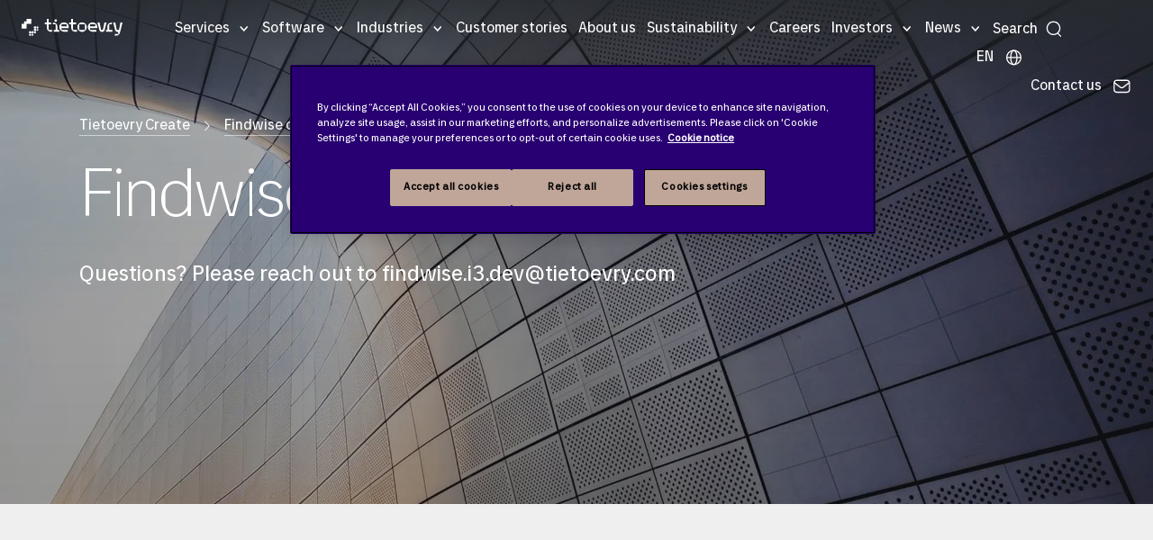

--- FILE ---
content_type: text/html; charset=utf-8
request_url: https://4aed16627a9f40daa2c33d9d2da35a07.svc.dynamics.com/t/c/E21E2WKdZqNlB17yMaW5w7I4eakpChrvKz2THQMrjbc/FNAJJKYXYfTHEhl-Ew__w_2ZChEWAEx1JXFVOXyP/GqeVoNgU?trackwebsitevisited=true&ad=https%3A%2F%2Fwww.tietoevry.com%2Fen%2Fcreate%2Ffindwise-findability-and-cognitive-search%2Fi3-versions%2F&rf=&id=1175445722&formPageIds=ced792af-adc0-ec11-983f-0022489b2ab6,97b8b563-9fb0-ec11-9840-000d3ab71a44
body_size: 4195
content:
<html><head> <script type="text/javascript"> function receiveMessage(event) { if (event.data.msg === "getCid") { handleGetCorrelationIdMessage(event); } if (event.data.msg == "renewCid") { handleRenewCorrelationIdMessage(event); } } function handleGetCorrelationIdMessage(event) { var req = event.data; if (!isAllowedDomain(event.origin)) { event.source.postMessage({ msg: 'noaccess', token: req.token }, event.origin); return; } var correlationId = 'LZ4gmwXB32YJ0qPPhpKx-R_1bjfQ2qm9RoniAsXscMo'; var resp = { msg: 'cid', data: correlationId, token: req.token, captureForms: [], forms: {"ced792af-adc0-ec11-983f-0022489b2ab6":{"Form":{"FormRendering":"\u003cmeta type=\u0022xrm/designer/setting\u0022 name=\u0022layout-editable\u0022 value=\u0022marketing-designer-layout-editable\u0022\u003e\n\u003cmeta type=\u0022xrm/designer/setting\u0022 name=\u0022layout-max-width\u0022 value=\u0022600px\u0022 datatype=\u0022text\u0022 label=\u0022Layout max width\u0022\u003e\u003cform data-container=\u0022true\u0022 style=\u0022null\u0022\u003e\n\u003cstyle\u003e\nform div.lp-form-field {\n          word-wrap: break-word; word-break: break-word;\n}\n\nform div.lp-radioButtonsContainer {\n    width: 50%;\n}\n\nform span.lp-radioButton input {\n    width: 16px;\n    height: auto;\n    margin-right: 8px;\n    border-radius: 50%;\n    float: right;\n}\n\nform div.marketing-field input[type=\u0022checkbox\u0022],\nform div.marketing-subscription-list input {\n    width: 16px;\n    height: auto;\n    margin-right: 8px;\n    vertical-align: bottom;\n}\n\nform span.lp-checkboxListItem,\nform span.lp-radioButton {\n/* This rule is needed to style all radio button fields. For product constraints each option is defined as input and label wrapped into a span*/\n    display: block;\n    margin: 2px;\n}\n\nform *[data-layout=\u0022true\u0022] {\n    margin: 0 auto;\n    max-width: /* @layout-max-width */\n    600px /* @layout-max-width */\n    ;\n}\n\n@media only screen and (max-width: 768px) {\n    .columnContainer {\n        width: 100% !important;\n    }\n}\n\u003c/style\u003e\n\u003cdiv data-layout=\u0022true\u0022 tabindex=\u00220\u0022\u003e\n    \u003cdiv data-section=\u0022true\u0022 style=\u0022padding: 10px;\u0022 class=\u0022emptyContainer\u0022\u003e\n       \u003cdiv style=\u0022\n            display: flex;\n            width: 100%;\n        ;flex-wrap: wrap;\u0022 class=\u0022containerWrapper\u0022\u003e\n                        \u003cdiv style=\u0022clear:both;\u0022\u003e\u003c/div\u003e\n                        \u003cdiv data-container=\u0022true\u0022 class=\u0022columnContainer\u0022 data-container-width=\u0022100\u0022 style=\u0022display: block; min-height: 70px; min-width: 20px; width: calc(100% - 0px); box-sizing: border-box; flex-direction: column; padding: 10px; float: left;  word-wrap: break-word; word-break: break-word; word-wrap: break-word; word-break: break-word;\u0022\u003e\n                        \u003cdiv data-editorblocktype=\u0022Field-text\u0022 hidden=\u0022hidden\u0022 class=\u0022\u0022\u003e\u003cdiv class=\u0022marketing-field\u0022\u003e\n\u003cdiv class=\u0022lp-form-field\u0022 data-required-field=\u0022false\u0022\u003e\u003clabel class=\u0022lp-ellipsis\u0022 for=\u00225c43f921-3197-ed11-aad1-000d3adeaae3\u0022 title=\u0022Write the correct form type in the default value field\u0022\u003eForm Type\u003c/label\u003e\u003cinput class=\u0022lp-form-fieldInput\u0022 id=\u00225c43f921-3197-ed11-aad1-000d3adeaae3\u0022 name=\u00225c43f921-3197-ed11-aad1-000d3adeaae3\u0022 placeholder=\u0022Write the correct form type in the default value field\u0022 style=\u0022width: 100%; box-sizing: border-box;\u0022 title=\u0022Write the correct form type in the default value field\u0022 type=\u0022text\u0022 value=\u0022other_form\u0022\u003e\u003c/div\u003e\n\u003c/div\u003e\n\n\n\n\n\n\u003c/div\u003e\u003cdiv data-editorblocktype=\u0022Field-text\u0022 style=\u0022\u0022 hidden=\u0022hidden\u0022 class=\u0022\u0022\u003e\u003cdiv class=\u0022marketing-field\u0022\u003e\n\u003cdiv class=\u0022lp-form-field\u0022 data-required-field=\u0022false\u0022\u003e\u003clabel class=\u0022lp-ellipsis\u0022 for=\u002219c8aa2d-6779-ee11-8179-000d3ab0b1cd\u0022 title=\u0022[category_topic]\u0022\u003eCategory Topic\u003c/label\u003e\u003cinput class=\u0022lp-form-fieldInput\u0022 id=\u002219c8aa2d-6779-ee11-8179-000d3ab0b1cd\u0022 name=\u002219c8aa2d-6779-ee11-8179-000d3ab0b1cd\u0022 placeholder=\u0022[category_topic]\u0022 style=\u0022width: 100%; box-sizing: border-box;\u0022 title=\u0022[category_topic]\u0022 type=\u0022text\u0022 value=\u0022[category_topic]\u0022\u003e\u003c/div\u003e\n\u003c/div\u003e\n\n\n\n\n\n\u003c/div\u003e\u003cdiv data-editorblocktype=\u0022Field-text\u0022 hidden=\u0022hidden\u0022 class=\u0022\u0022\u003e\u003cdiv class=\u0022marketing-field\u0022\u003e\n\u003cdiv class=\u0022lp-form-field\u0022 data-required-field=\u0022false\u0022\u003e\u003clabel class=\u0022lp-ellipsis\u0022 for=\u0022d90b0d41-3297-ed11-aad1-000d3adeaae3\u0022 title=\u0022[no_utm_source]\u0022\u003eUTM Source\u003c/label\u003e\u003cinput class=\u0022lp-form-fieldInput\u0022 id=\u0022d90b0d41-3297-ed11-aad1-000d3adeaae3\u0022 name=\u0022d90b0d41-3297-ed11-aad1-000d3adeaae3\u0022 placeholder=\u0022[no_utm_source]\u0022 style=\u0022width: 100%; box-sizing: border-box;\u0022 title=\u0022[no_utm_source]\u0022 type=\u0022text\u0022 value=\u0022[no_utm_source]\u0022\u003e\u003c/div\u003e\n\u003c/div\u003e\n\n\n\n\n\n\u003c/div\u003e\u003cdiv data-editorblocktype=\u0022Field-text\u0022 hidden=\u0022hidden\u0022 class=\u0022\u0022\u003e\u003cdiv class=\u0022marketing-field\u0022\u003e\n\u003cdiv class=\u0022lp-form-field\u0022 data-required-field=\u0022false\u0022\u003e\u003clabel class=\u0022lp-ellipsis\u0022 for=\u0022153198a3-3f97-ed11-aad1-000d3adea767\u0022 title=\u0022[no_utm_campaign]\u0022\u003eUTM Campaign\u003c/label\u003e\u003cinput class=\u0022lp-form-fieldInput\u0022 id=\u0022153198a3-3f97-ed11-aad1-000d3adea767\u0022 name=\u0022153198a3-3f97-ed11-aad1-000d3adea767\u0022 placeholder=\u0022[no_utm_campaign]\u0022 style=\u0022width: 100%; box-sizing: border-box;\u0022 title=\u0022[no_utm_campaign]\u0022 type=\u0022text\u0022 value=\u0022[no_utm_campaign]\u0022\u003e\u003c/div\u003e\n\u003c/div\u003e\n\n\n\n\n\n\u003c/div\u003e\u003cdiv data-editorblocktype=\u0022Field-text\u0022 hidden=\u0022hidden\u0022 class=\u0022\u0022\u003e\u003cdiv class=\u0022marketing-field\u0022\u003e\n\u003cdiv class=\u0022lp-form-field\u0022 data-required-field=\u0022false\u0022\u003e\u003clabel class=\u0022lp-ellipsis\u0022 for=\u0022851b04d1-3f97-ed11-aad1-000d3adea767\u0022 title=\u0022[no_utm_medium]\u0022\u003eUTM Medium\u003c/label\u003e\u003cinput class=\u0022lp-form-fieldInput\u0022 id=\u0022851b04d1-3f97-ed11-aad1-000d3adea767\u0022 name=\u0022851b04d1-3f97-ed11-aad1-000d3adea767\u0022 placeholder=\u0022[no_utm_medium]\u0022 style=\u0022width: 100%; box-sizing: border-box;\u0022 title=\u0022[no_utm_medium]\u0022 type=\u0022text\u0022 value=\u0022[no_utm_medium]\u0022\u003e\u003c/div\u003e\n\u003c/div\u003e\n\n\n\n\n\n\u003c/div\u003e\u003cdiv data-editorblocktype=\u0022Field-dropdown\u0022 style=\u0022display: none;\u0022\u003e\u003cdiv class=\u0022marketing-field\u0022\u003e\n\u003cdiv class=\u0022lp-form-field\u0022 data-required-field=\u0022true\u0022\u003e\u003clabel class=\u0022lp-ellipsis\u0022 for=\u0022292c629a-9d9c-ed11-aad1-000d3adea1c8\u0022 title=\u0022\u0022\u003eFeedback/Urgency\u003cspan class=\u0022lp-required\u0022 style=\u0022color: rgb(255, 0, 0);\u0022\u003e*\u003c/span\u003e\u003c/label\u003e\u003cselect aria-required=\u0022true\u0022 class=\u0022lp-form-fieldInput\u0022 id=\u0022292c629a-9d9c-ed11-aad1-000d3adea1c8\u0022 name=\u0022292c629a-9d9c-ed11-aad1-000d3adea1c8\u0022 required=\u0022required\u0022 style=\u0022width: 100%; box-sizing: border-box;\u0022 title=\u0022\u0022\u003e\u003coption value=\u0022\u0022\u003e\u003c/option\u003e\u003coption value=\u0022594230000\u0022\u003eUrgent, by specified deadline\u003c/option\u003e\u003coption value=\u0022594230001\u0022\u003eUrgent, no specific deadline\u003c/option\u003e\u003coption selected=\u0022selected\u0022 value=\u0022594230002\u0022\u003eNormal\u003c/option\u003e\u003coption value=\u0022594230003\u0022\u003eNot time Critical\u003c/option\u003e\u003c/select\u003e\u003c/div\u003e\n\u003c/div\u003e\n\n\n\u003c/div\u003e\u003cdiv data-editorblocktype=\u0022Text\u0022\u003e\u003cp\u003e\u003cspan style=\u0022font-size:14px;\u0022\u003e\u003cspan style=\u0022font-family:Arial,Helvetica,sans-serif;\u0022\u003eYou are welcome to contact us at any time. Please fill in the details in the form, and we will be soon back to you!\u003c/span\u003e\u003c/span\u003e\u003c/p\u003e\n\u003c/div\u003e\u003cdiv data-editorblocktype=\u0022Field-text\u0022\u003e\u003cdiv class=\u0022marketing-field\u0022\u003e\n\u003cdiv class=\u0022lp-form-field\u0022 data-required-field=\u0022true\u0022\u003e\u003cspan style=\u0022font-size:14px;\u0022\u003e\u003cspan style=\u0022font-family:Arial,Helvetica,sans-serif;\u0022\u003e\u003clabel class=\u0022lp-ellipsis\u0022 for=\u00223f746946-34b4-442c-a677-e232cdd2bc40\u0022 title=\u0022\u0022\u003eFirst Name\u003cspan class=\u0022lp-required\u0022 style=\u0022color: rgb(255, 0, 0);\u0022\u003e*\u003c/span\u003e\u003c/label\u003e\u003cinput aria-required=\u0022true\u0022 class=\u0022lp-form-fieldInput\u0022 id=\u00223f746946-34b4-442c-a677-e232cdd2bc40\u0022 name=\u00223f746946-34b4-442c-a677-e232cdd2bc40\u0022 pattern=\u0022.*\\S+.*\u0022 placeholder=\u0022\u0022 required=\u0022required\u0022 style=\u0022width: 100%; box-sizing: border-box;\u0022 title=\u0022\u0022 type=\u0022text\u0022\u003e\u003c/span\u003e\u003c/span\u003e\u003c/div\u003e\n\u003c/div\u003e\n\n\n\u003c/div\u003e\u003cdiv data-editorblocktype=\u0022Field-text\u0022 style=\u0022\u0022\u003e\u003cdiv class=\u0022marketing-field\u0022\u003e\n\u003cdiv class=\u0022lp-form-field\u0022 data-required-field=\u0022true\u0022\u003e\u003cspan style=\u0022font-size:14px;\u0022\u003e\u003cspan style=\u0022font-family:Arial,Helvetica,sans-serif;\u0022\u003e\u003clabel class=\u0022lp-ellipsis\u0022 for=\u0022e1dfc514-f301-4cb2-855a-4c8fa8331207\u0022 title=\u0022\u0022\u003eLast Name\u003cspan class=\u0022lp-required\u0022 style=\u0022color: rgb(255, 0, 0);\u0022\u003e*\u003c/span\u003e\u003c/label\u003e\u003cinput aria-required=\u0022true\u0022 class=\u0022lp-form-fieldInput\u0022 id=\u0022e1dfc514-f301-4cb2-855a-4c8fa8331207\u0022 name=\u0022e1dfc514-f301-4cb2-855a-4c8fa8331207\u0022 pattern=\u0022.*\\S+.*\u0022 placeholder=\u0022\u0022 required=\u0022required\u0022 style=\u0022width: 100%; box-sizing: border-box;\u0022 title=\u0022\u0022 type=\u0022text\u0022\u003e\u003c/span\u003e\u003c/span\u003e\u003c/div\u003e\n\u003c/div\u003e\n\n\n\n\n\n\u003c/div\u003e\u003cdiv data-editorblocktype=\u0022Field-email\u0022\u003e\u003cdiv class=\u0022marketing-field\u0022\u003e\n\u003cdiv class=\u0022lp-form-field\u0022 data-required-field=\u0022true\u0022\u003e\u003cspan style=\u0022font-size:14px;\u0022\u003e\u003cspan style=\u0022font-family:Arial,Helvetica,sans-serif;\u0022\u003e\u003clabel class=\u0022lp-ellipsis\u0022 for=\u00227f685ebb-7c54-4cff-a1bc-772562d25c38\u0022\u003eE-mail\u003cspan class=\u0022lp-required\u0022 style=\u0022color: rgb(255, 0, 0);\u0022\u003e*\u003c/span\u003e\u003c/label\u003e\u003cinput aria-required=\u0022true\u0022 class=\u0022lp-form-fieldInput\u0022 id=\u00227f685ebb-7c54-4cff-a1bc-772562d25c38\u0022 name=\u00227f685ebb-7c54-4cff-a1bc-772562d25c38\u0022 placeholder=\u0022\u0022 required=\u0022required\u0022 style=\u0022width: 100%; box-sizing: border-box;\u0022 type=\u0022email\u0022\u003e\u003c/span\u003e\u003c/span\u003e\u003c/div\u003e\n\u003c/div\u003e\n\u003c/div\u003e\u003cdiv data-editorblocktype=\u0022Field-text\u0022\u003e\u003cdiv class=\u0022marketing-field\u0022\u003e\n\u003cdiv class=\u0022lp-form-field\u0022 data-required-field=\u0022true\u0022\u003e\u003cspan style=\u0022font-size:14px;\u0022\u003e\u003cspan style=\u0022font-family:Arial,Helvetica,sans-serif;\u0022\u003e\u003clabel class=\u0022lp-ellipsis\u0022 for=\u00227646c7aa-3a6d-4b55-9a82-4d7a255a7eb3\u0022 title=\u0022\u0022\u003eJob Title\u003cspan class=\u0022lp-required\u0022 style=\u0022color: rgb(255, 0, 0);\u0022\u003e*\u003c/span\u003e\u003c/label\u003e\u003cinput aria-required=\u0022true\u0022 class=\u0022lp-form-fieldInput\u0022 id=\u00227646c7aa-3a6d-4b55-9a82-4d7a255a7eb3\u0022 name=\u00227646c7aa-3a6d-4b55-9a82-4d7a255a7eb3\u0022 pattern=\u0022.*\\S+.*\u0022 placeholder=\u0022\u0022 required=\u0022required\u0022 style=\u0022width: 100%; box-sizing: border-box;\u0022 title=\u0022\u0022 type=\u0022text\u0022\u003e\u003c/span\u003e\u003c/span\u003e\u003c/div\u003e\n\u003c/div\u003e\n\n\n\u003c/div\u003e\u003cdiv data-editorblocktype=\u0022Field-text\u0022 style=\u0022text-align: center;\u0022\u003e\u003cdiv class=\u0022marketing-field\u0022 style=\u0022text-align: center;\u0022\u003e\n\u003cdiv class=\u0022lp-form-field\u0022 data-required-field=\u0022true\u0022 style=\u0022text-align: left;\u0022\u003e\u003cspan style=\u0022font-size: 14px; text-align: center;\u0022\u003e\u003cspan style=\u0022font-family: Arial, Helvetica, sans-serif; text-align: center;\u0022\u003e\u003clabel class=\u0022lp-ellipsis\u0022 for=\u0022ac9ddb60-616f-4f12-b4e2-9202f688ed2f\u0022 title=\u0022\u0022\u003eCompany Name\u003cspan class=\u0022lp-required\u0022 style=\u0022color: rgb(255, 0, 0); text-align: center;\u0022\u003e*\u003c/span\u003e\u003c/label\u003e\u003cinput aria-required=\u0022true\u0022 class=\u0022lp-form-fieldInput\u0022 id=\u0022ac9ddb60-616f-4f12-b4e2-9202f688ed2f\u0022 name=\u0022ac9ddb60-616f-4f12-b4e2-9202f688ed2f\u0022 pattern=\u0022.*\\S+.*\u0022 placeholder=\u0022\u0022 required=\u0022required\u0022 style=\u0022width: 100%; box-sizing: border-box;\u0022 title=\u0022\u0022 type=\u0022text\u0022\u003e\u003c/span\u003e\u003c/span\u003e\u003c/div\u003e\n\u003c/div\u003e\n\n\n\u003c/div\u003e\u003cdiv data-editorblocktype=\u0022Field-textarea\u0022\u003e\u003cdiv class=\u0022marketing-field\u0022\u003e\n\u003cdiv class=\u0022lp-form-field\u0022 data-required-field=\u0022true\u0022\u003e\u003cspan style=\u0022font-size:14px;\u0022\u003e\u003cspan style=\u0022font-family:Arial,Helvetica,sans-serif;\u0022\u003e\u003clabel class=\u0022lp-ellipsis\u0022 for=\u00221d62c1cd-9f6c-ec11-8943-000d3ab8d84d\u0022 title=\u0022\u0022\u003eComments\u003cspan class=\u0022lp-required\u0022 style=\u0022color: rgb(255, 0, 0);\u0022\u003e*\u003c/span\u003e\u003c/label\u003e\u003ctextarea aria-required=\u0022true\u0022 class=\u0022lp-form-fieldInput\u0022 cols=\u002220\u0022 id=\u00221d62c1cd-9f6c-ec11-8943-000d3ab8d84d\u0022 name=\u00221d62c1cd-9f6c-ec11-8943-000d3ab8d84d\u0022 pattern=\u0022.*\\S+.*\u0022 required=\u0022required\u0022 rows=\u00225\u0022 style=\u0022width: 100%; box-sizing: border-box;\u0022 title=\u0022\u0022 value=\u0022\u0022\u003e\u003c/textarea\u003e\u003c/span\u003e\u003c/span\u003e\u003c/div\u003e\n\u003c/div\u003e\n\n\n\n\u003c/div\u003e\n              \u003cdiv data-editorblocktype=\u0022Field-checkbox\u0022 style=\u0022\u0022\u003e\u003cdiv class=\u0022marketing-field\u0022\u003e\n\u003cdiv class=\u0022lp-form-field\u0022 data-required-field=\u0022false\u0022\u003e\u003cspan style=\u0022font-family:Arial,Helvetica,sans-serif;\u0022\u003e\u003cspan style=\u0022font-size:12px;\u0022\u003e\u003cinput class=\u0022lp-form-fieldInput\u0022 id=\u0022df148aae-c272-ec11-8943-0022489ca27c\u0022 name=\u0022df148aae-c272-ec11-8943-0022489ca27c\u0022 placeholder=\u0022\u0022 title=\u0022\u0022 type=\u0022checkbox\u0022\u003e\u003clabel class=\u0022lp-ellipsis\u0022 for=\u0022df148aae-c272-ec11-8943-0022489ca27c\u0022 title=\u0022\u0022\u003eI hereby consent to the processing of my personal data so I can receive information about Tietoevry’s products, services and events.\u003c/label\u003e\u003c/span\u003e\u003c/span\u003e\u003c/div\u003e\n\u003c/div\u003e\n\n\n\n\n\n\n\u003c/div\u003e\u003cdiv data-editorblocktype=\u0022Text\u0022 style=\u0022\u0022\u003e\u003cp\u003e\u003cspan style=\u0022font-size:12px;\u0022\u003e\u003cspan style=\u0022font-family:Arial,Helvetica,sans-serif;\u0022\u003eIf you want to update or withdraw your consent later, you can click the “unsubscribe” link in the communications you may receive from us. This will direct you to the Communication Preference Centre where you can submit your changes.\u003c/span\u003e\u003c/span\u003e\u003c/p\u003e\n\n\n\n\n\n\n\n\n\n\n\n\n\n\n\n\u003c/div\u003e\u003cdiv data-editorblocktype=\u0022Text\u0022 style=\u0022\u0022\u003e\u003cp\u003e\u003cspan style=\u0022font-size:12px;\u0022\u003e\u003cspan style=\u0022font-family:Arial,Helvetica,sans-serif;\u0022\u003eTietoevry will collect, store and use your personal data to respond to your submitted request. For more information on Tietoevry’s privacy practices, check our \u003ca href=\u0022https://www.tietoevry.com/en/privacy-notice/\u0022\u003ePrivacy Notice\u003c/a\u003e.\u003c/span\u003e\u003c/span\u003e\u003c/p\u003e\n\n\n\n\u003c/div\u003e\u003cdiv data-editorblocktype=\u0022SubmitButtonBlock\u0022\u003e\n              \u003cp\u003e\u003cbutton class=\u0022lp-form-button lp-form-fieldInput\u0022 name=\u0022submit267631e9-c050-cca4-af76-178daa24b207\u0022 type=\u0022submit\u0022\u003eSubmit\u003c/button\u003e\u003c/p\u003e\n\n\n\u003c/div\u003e\u003c/div\u003e\n                        \u003cdiv style=\u0022clear:both;\u0022\u003e\u003c/div\u003e\n                    \u003c/div\u003e\n    \u003c/div\u003e\n\u003c/div\u003e\n\u003c/form\u003e","FormControlsMappings":[{"CrmEntityId":"5c43f921-3197-ed11-aad1-000d3adeaae3","FormControlId":"5c43f921-3197-ed11-aad1-000d3adeaae3","Type":"field","Format":"text","Required":false,"AllowsPrefill":false,"Hierarchy":null,"CaptchaFunctionName":null,"CaptchaObjectName":null,"CaptchaLanguage":null,"DefaultLookupEntity":null,"DefaultLookupId":null,"DefaultLookupName":null,"OptionSetMapping":null},{"CrmEntityId":"19c8aa2d-6779-ee11-8179-000d3ab0b1cd","FormControlId":"19c8aa2d-6779-ee11-8179-000d3ab0b1cd","Type":"field","Format":"text","Required":false,"AllowsPrefill":false,"Hierarchy":null,"CaptchaFunctionName":null,"CaptchaObjectName":null,"CaptchaLanguage":null,"DefaultLookupEntity":null,"DefaultLookupId":null,"DefaultLookupName":null,"OptionSetMapping":null},{"CrmEntityId":"d90b0d41-3297-ed11-aad1-000d3adeaae3","FormControlId":"d90b0d41-3297-ed11-aad1-000d3adeaae3","Type":"field","Format":"text","Required":false,"AllowsPrefill":false,"Hierarchy":null,"CaptchaFunctionName":null,"CaptchaObjectName":null,"CaptchaLanguage":null,"DefaultLookupEntity":null,"DefaultLookupId":null,"DefaultLookupName":null,"OptionSetMapping":null},{"CrmEntityId":"153198a3-3f97-ed11-aad1-000d3adea767","FormControlId":"153198a3-3f97-ed11-aad1-000d3adea767","Type":"field","Format":"text","Required":false,"AllowsPrefill":false,"Hierarchy":null,"CaptchaFunctionName":null,"CaptchaObjectName":null,"CaptchaLanguage":null,"DefaultLookupEntity":null,"DefaultLookupId":null,"DefaultLookupName":null,"OptionSetMapping":null},{"CrmEntityId":"851b04d1-3f97-ed11-aad1-000d3adea767","FormControlId":"851b04d1-3f97-ed11-aad1-000d3adea767","Type":"field","Format":"text","Required":false,"AllowsPrefill":false,"Hierarchy":null,"CaptchaFunctionName":null,"CaptchaObjectName":null,"CaptchaLanguage":null,"DefaultLookupEntity":null,"DefaultLookupId":null,"DefaultLookupName":null,"OptionSetMapping":null},{"CrmEntityId":"292c629a-9d9c-ed11-aad1-000d3adea1c8","FormControlId":"292c629a-9d9c-ed11-aad1-000d3adea1c8","Type":"field","Format":"dropdown","Required":true,"AllowsPrefill":false,"Hierarchy":null,"CaptchaFunctionName":null,"CaptchaObjectName":null,"CaptchaLanguage":null,"DefaultLookupEntity":null,"DefaultLookupId":null,"DefaultLookupName":null,"OptionSetMapping":null},{"CrmEntityId":"3f746946-34b4-442c-a677-e232cdd2bc40","FormControlId":"3f746946-34b4-442c-a677-e232cdd2bc40","Type":"field","Format":"text","Required":true,"AllowsPrefill":false,"Hierarchy":null,"CaptchaFunctionName":null,"CaptchaObjectName":null,"CaptchaLanguage":null,"DefaultLookupEntity":null,"DefaultLookupId":null,"DefaultLookupName":null,"OptionSetMapping":null},{"CrmEntityId":"e1dfc514-f301-4cb2-855a-4c8fa8331207","FormControlId":"e1dfc514-f301-4cb2-855a-4c8fa8331207","Type":"field","Format":"text","Required":true,"AllowsPrefill":false,"Hierarchy":null,"CaptchaFunctionName":null,"CaptchaObjectName":null,"CaptchaLanguage":null,"DefaultLookupEntity":null,"DefaultLookupId":null,"DefaultLookupName":null,"OptionSetMapping":null},{"CrmEntityId":"7f685ebb-7c54-4cff-a1bc-772562d25c38","FormControlId":"7f685ebb-7c54-4cff-a1bc-772562d25c38","Type":"field","Format":"email","Required":true,"AllowsPrefill":false,"Hierarchy":null,"CaptchaFunctionName":null,"CaptchaObjectName":null,"CaptchaLanguage":null,"DefaultLookupEntity":null,"DefaultLookupId":null,"DefaultLookupName":null,"OptionSetMapping":null},{"CrmEntityId":"7646c7aa-3a6d-4b55-9a82-4d7a255a7eb3","FormControlId":"7646c7aa-3a6d-4b55-9a82-4d7a255a7eb3","Type":"field","Format":"text","Required":true,"AllowsPrefill":false,"Hierarchy":null,"CaptchaFunctionName":null,"CaptchaObjectName":null,"CaptchaLanguage":null,"DefaultLookupEntity":null,"DefaultLookupId":null,"DefaultLookupName":null,"OptionSetMapping":null},{"CrmEntityId":"ac9ddb60-616f-4f12-b4e2-9202f688ed2f","FormControlId":"ac9ddb60-616f-4f12-b4e2-9202f688ed2f","Type":"field","Format":"text","Required":true,"AllowsPrefill":false,"Hierarchy":null,"CaptchaFunctionName":null,"CaptchaObjectName":null,"CaptchaLanguage":null,"DefaultLookupEntity":null,"DefaultLookupId":null,"DefaultLookupName":null,"OptionSetMapping":null},{"CrmEntityId":"1d62c1cd-9f6c-ec11-8943-000d3ab8d84d","FormControlId":"1d62c1cd-9f6c-ec11-8943-000d3ab8d84d","Type":"field","Format":"textarea","Required":true,"AllowsPrefill":false,"Hierarchy":null,"CaptchaFunctionName":null,"CaptchaObjectName":null,"CaptchaLanguage":null,"DefaultLookupEntity":null,"DefaultLookupId":null,"DefaultLookupName":null,"OptionSetMapping":null},{"CrmEntityId":"df148aae-c272-ec11-8943-0022489ca27c","FormControlId":"df148aae-c272-ec11-8943-0022489ca27c","Type":"field","Format":"checkbox","Required":false,"AllowsPrefill":false,"Hierarchy":null,"CaptchaFunctionName":null,"CaptchaObjectName":null,"CaptchaLanguage":null,"DefaultLookupEntity":null,"DefaultLookupId":null,"DefaultLookupName":null,"OptionSetMapping":null},{"CrmEntityId":null,"FormControlId":"submit267631e9-c050-cca4-af76-178daa24b207","Type":"submitButton","Format":null,"Required":false,"AllowsPrefill":false,"Hierarchy":null,"CaptchaFunctionName":null,"CaptchaObjectName":null,"CaptchaLanguage":null,"DefaultLookupEntity":null,"DefaultLookupId":null,"DefaultLookupName":null,"OptionSetMapping":null}],"HipUrl":null,"FlowId":null,"ContainsCaptcha":false,"CaptchaObjectName":null,"ErrorMessage":"An error occurred during your submission.","ErrorImageUrl":null,"SuccessImageUrl":null},"FormContactMissing":null,"PrefillData":[],"ErrorCode":"Success"},"97b8b563-9fb0-ec11-9840-000d3ab71a44":{"Form":{"FormRendering":"\u003cmeta type=\u0022xrm/designer/setting\u0022 name=\u0022layout-editable\u0022 value=\u0022marketing-designer-layout-editable\u0022\u003e\n\u003cmeta type=\u0022xrm/designer/setting\u0022 name=\u0022layout-max-width\u0022 value=\u0022600px\u0022 datatype=\u0022text\u0022 label=\u0022Layout max width\u0022\u003e\u003cform data-container=\u0022true\u0022 style=\u0022null\u0022\u003e\n\u003cstyle\u003e\nform div.lp-form-field {\n          word-wrap: break-word; word-break: break-word;\n}\n\nform div.lp-radioButtonsContainer {\n    width: 50%;\n}\n\nform span.lp-radioButton input {\n    width: 16px;\n    height: auto;\n    margin-right: 8px;\n    border-radius: 50%;\n    float: right;\n}\n\nform div.marketing-field input[type=\u0022checkbox\u0022],\nform div.marketing-subscription-list input {\n    width: 16px;\n    height: auto;\n    margin-right: 8px;\n    vertical-align: bottom;\n}\n\nform span.lp-checkboxListItem,\nform span.lp-radioButton {\n/* This rule is needed to style all radio button fields. For product constraints each option is defined as input and label wrapped into a span*/\n    display: block;\n    margin: 2px;\n}\n\nform *[data-layout=\u0022true\u0022] {\n    margin: 0 auto;\n    max-width: /* @layout-max-width */\n    600px /* @layout-max-width */\n    ;\n}\n\n@media only screen and (max-width: 768px) {\n    .columnContainer {\n        width: 100% !important;\n    }\n}\n\u003c/style\u003e\n\u003cdiv data-layout=\u0022true\u0022 tabindex=\u00220\u0022\u003e\n    \u003cdiv data-section=\u0022true\u0022 style=\u0022padding: 10px;\u0022 class=\u0022emptyContainer\u0022\u003e\n       \u003cdiv style=\u0022\n            display: flex;\n            width: 100%;\n        ;flex-wrap: wrap;\u0022 class=\u0022containerWrapper\u0022\u003e\n                        \u003cdiv style=\u0022clear:both;\u0022\u003e\u003c/div\u003e\n                        \u003cdiv data-container=\u0022true\u0022 class=\u0022columnContainer\u0022 data-container-width=\u0022100\u0022 style=\u0022display: block; min-height: 70px; min-width: 20px; width: calc(100% - 0px); box-sizing: border-box; flex-direction: column; padding: 10px; float: left;  word-wrap: break-word; word-break: break-word; word-wrap: break-word; word-break: break-word;\u0022\u003e\n                        \u003cdiv data-editorblocktype=\u0022Field-text\u0022 hidden=\u0022hidden\u0022 class=\u0022\u0022\u003e\u003cdiv class=\u0022marketing-field\u0022\u003e\n\u003cdiv class=\u0022lp-form-field\u0022 data-required-field=\u0022false\u0022\u003e\u003clabel class=\u0022lp-ellipsis\u0022 for=\u00225c43f921-3197-ed11-aad1-000d3adeaae3\u0022 title=\u0022Write the correct form type in the default value field\u0022\u003eForm Type\u003c/label\u003e\u003cinput class=\u0022lp-form-fieldInput\u0022 id=\u00225c43f921-3197-ed11-aad1-000d3adeaae3\u0022 name=\u00225c43f921-3197-ed11-aad1-000d3adeaae3\u0022 placeholder=\u0022Write the correct form type in the default value field\u0022 style=\u0022width: 100%; box-sizing: border-box;\u0022 title=\u0022Write the correct form type in the default value field\u0022 type=\u0022text\u0022 value=\u0022other_form\u0022\u003e\u003c/div\u003e\n\u003c/div\u003e\n\n\n\n\n\n\u003c/div\u003e\u003cdiv data-editorblocktype=\u0022Field-text\u0022 style=\u0022\u0022 hidden=\u0022hidden\u0022 class=\u0022\u0022\u003e\u003cdiv class=\u0022marketing-field\u0022\u003e\n\u003cdiv class=\u0022lp-form-field\u0022 data-required-field=\u0022false\u0022\u003e\u003clabel class=\u0022lp-ellipsis\u0022 for=\u002219c8aa2d-6779-ee11-8179-000d3ab0b1cd\u0022 title=\u0022[category_topic]\u0022\u003eCategory Topic\u003c/label\u003e\u003cinput class=\u0022lp-form-fieldInput\u0022 id=\u002219c8aa2d-6779-ee11-8179-000d3ab0b1cd\u0022 name=\u002219c8aa2d-6779-ee11-8179-000d3ab0b1cd\u0022 placeholder=\u0022[category_topic]\u0022 style=\u0022width: 100%; box-sizing: border-box;\u0022 title=\u0022[category_topic]\u0022 type=\u0022text\u0022 value=\u0022[category_topic]\u0022\u003e\u003c/div\u003e\n\u003c/div\u003e\n\n\n\n\u003c/div\u003e\u003cdiv data-editorblocktype=\u0022Field-text\u0022 hidden=\u0022hidden\u0022 class=\u0022\u0022\u003e\u003cdiv class=\u0022marketing-field\u0022\u003e\n\u003cdiv class=\u0022lp-form-field\u0022 data-required-field=\u0022false\u0022\u003e\u003clabel class=\u0022lp-ellipsis\u0022 for=\u0022d90b0d41-3297-ed11-aad1-000d3adeaae3\u0022 title=\u0022[no_utm_source]\u0022\u003eUTM Source\u003c/label\u003e\u003cinput class=\u0022lp-form-fieldInput\u0022 id=\u0022d90b0d41-3297-ed11-aad1-000d3adeaae3\u0022 name=\u0022d90b0d41-3297-ed11-aad1-000d3adeaae3\u0022 placeholder=\u0022[no_utm_source]\u0022 style=\u0022width: 100%; box-sizing: border-box;\u0022 title=\u0022[no_utm_source]\u0022 type=\u0022text\u0022 value=\u0022[no_utm_source]\u0022\u003e\u003c/div\u003e\n\u003c/div\u003e\n\n\n\n\n\n\u003c/div\u003e\u003cdiv data-editorblocktype=\u0022Field-text\u0022 hidden=\u0022hidden\u0022 class=\u0022\u0022\u003e\u003cdiv class=\u0022marketing-field\u0022\u003e\n\u003cdiv class=\u0022lp-form-field\u0022 data-required-field=\u0022false\u0022\u003e\u003clabel class=\u0022lp-ellipsis\u0022 for=\u0022153198a3-3f97-ed11-aad1-000d3adea767\u0022 title=\u0022[no_utm_campaign]\u0022\u003eUTM Campaign\u003c/label\u003e\u003cinput class=\u0022lp-form-fieldInput\u0022 id=\u0022153198a3-3f97-ed11-aad1-000d3adea767\u0022 name=\u0022153198a3-3f97-ed11-aad1-000d3adea767\u0022 placeholder=\u0022[no_utm_campaign]\u0022 style=\u0022width: 100%; box-sizing: border-box;\u0022 title=\u0022[no_utm_campaign]\u0022 type=\u0022text\u0022 value=\u0022[no_utm_campaign]\u0022\u003e\u003c/div\u003e\n\u003c/div\u003e\n\n\n\n\n\n\u003c/div\u003e\u003cdiv data-editorblocktype=\u0022Field-text\u0022 hidden=\u0022hidden\u0022 class=\u0022\u0022\u003e\u003cdiv class=\u0022marketing-field\u0022\u003e\n\u003cdiv class=\u0022lp-form-field\u0022 data-required-field=\u0022false\u0022\u003e\u003clabel class=\u0022lp-ellipsis\u0022 for=\u0022851b04d1-3f97-ed11-aad1-000d3adea767\u0022 title=\u0022[no_utm_medium]\u0022\u003eUTM Medium\u003c/label\u003e\u003cinput class=\u0022lp-form-fieldInput\u0022 id=\u0022851b04d1-3f97-ed11-aad1-000d3adea767\u0022 name=\u0022851b04d1-3f97-ed11-aad1-000d3adea767\u0022 placeholder=\u0022[no_utm_medium]\u0022 style=\u0022width: 100%; box-sizing: border-box;\u0022 title=\u0022[no_utm_medium]\u0022 type=\u0022text\u0022 value=\u0022[no_utm_medium]\u0022\u003e\u003c/div\u003e\n\u003c/div\u003e\n\n\n\n\n\n\u003c/div\u003e\u003cdiv data-editorblocktype=\u0022Field-dropdown\u0022 style=\u0022display: none;\u0022\u003e\u003cdiv class=\u0022marketing-field\u0022\u003e\n\u003cdiv class=\u0022lp-form-field\u0022 data-required-field=\u0022true\u0022\u003e\u003clabel class=\u0022lp-ellipsis\u0022 for=\u0022292c629a-9d9c-ed11-aad1-000d3adea1c8\u0022 title=\u0022\u0022\u003eFeedback/Urgency\u003cspan class=\u0022lp-required\u0022 style=\u0022color: rgb(255, 0, 0);\u0022\u003e*\u003c/span\u003e\u003c/label\u003e\u003cselect aria-required=\u0022true\u0022 class=\u0022lp-form-fieldInput\u0022 id=\u0022292c629a-9d9c-ed11-aad1-000d3adea1c8\u0022 name=\u0022292c629a-9d9c-ed11-aad1-000d3adea1c8\u0022 required=\u0022required\u0022 style=\u0022width: 100%; box-sizing: border-box;\u0022 title=\u0022\u0022\u003e\u003coption value=\u0022\u0022\u003e\u003c/option\u003e\u003coption value=\u0022594230000\u0022\u003eUrgent, by specified deadline\u003c/option\u003e\u003coption value=\u0022594230001\u0022\u003eUrgent, no specific deadline\u003c/option\u003e\u003coption selected=\u0022selected\u0022 value=\u0022594230002\u0022\u003eNormal\u003c/option\u003e\u003coption value=\u0022594230003\u0022\u003eNot time Critical\u003c/option\u003e\u003c/select\u003e\u003c/div\u003e\n\u003c/div\u003e\n\n\n\u003c/div\u003e\u003cdiv data-editorblocktype=\u0022Text\u0022\u003e\u003cp\u003e\u003cspan style=\u0022font-size:14px;\u0022\u003e\u003cspan style=\u0022font-family:Arial,Helvetica,sans-serif;\u0022\u003eYou are welcome to contact us at any time. Please fill in the details in the form, and we will be soon back to you!\u003c/span\u003e\u003c/span\u003e\u003c/p\u003e\n\n\n\n\u003c/div\u003e\u003cdiv data-editorblocktype=\u0022Field-text\u0022\u003e\u003cdiv class=\u0022marketing-field\u0022\u003e\n\u003cdiv class=\u0022lp-form-field\u0022 data-required-field=\u0022true\u0022\u003e\u003cspan style=\u0022font-size:14px;\u0022\u003e\u003cspan style=\u0022font-family:Arial,Helvetica,sans-serif;\u0022\u003e\u003clabel class=\u0022lp-ellipsis\u0022 for=\u00223f746946-34b4-442c-a677-e232cdd2bc40\u0022 title=\u0022\u0022\u003eFirst Name\u003cspan class=\u0022lp-required\u0022 style=\u0022color: rgb(255, 0, 0);\u0022\u003e*\u003c/span\u003e\u003c/label\u003e\u003cinput aria-required=\u0022true\u0022 class=\u0022lp-form-fieldInput\u0022 id=\u00223f746946-34b4-442c-a677-e232cdd2bc40\u0022 name=\u00223f746946-34b4-442c-a677-e232cdd2bc40\u0022 pattern=\u0022.*\\S+.*\u0022 placeholder=\u0022\u0022 required=\u0022required\u0022 style=\u0022width: 100%; box-sizing: border-box;\u0022 title=\u0022\u0022 type=\u0022text\u0022\u003e\u003c/span\u003e\u003c/span\u003e\u003c/div\u003e\n\u003c/div\u003e\n\n\n\n\n\n\u003c/div\u003e\u003cdiv data-editorblocktype=\u0022Field-text\u0022 style=\u0022\u0022\u003e\u003cdiv class=\u0022marketing-field\u0022\u003e\n\u003cdiv class=\u0022lp-form-field\u0022 data-required-field=\u0022true\u0022\u003e\u003cspan style=\u0022font-size:14px;\u0022\u003e\u003cspan style=\u0022font-family:Arial,Helvetica,sans-serif;\u0022\u003e\u003clabel class=\u0022lp-ellipsis\u0022 for=\u0022e1dfc514-f301-4cb2-855a-4c8fa8331207\u0022 title=\u0022\u0022\u003eLast Name\u003cspan class=\u0022lp-required\u0022 style=\u0022color: rgb(255, 0, 0);\u0022\u003e*\u003c/span\u003e\u003c/label\u003e\u003cinput aria-required=\u0022true\u0022 class=\u0022lp-form-fieldInput\u0022 id=\u0022e1dfc514-f301-4cb2-855a-4c8fa8331207\u0022 name=\u0022e1dfc514-f301-4cb2-855a-4c8fa8331207\u0022 pattern=\u0022.*\\S+.*\u0022 placeholder=\u0022\u0022 required=\u0022required\u0022 style=\u0022width: 100%; box-sizing: border-box;\u0022 title=\u0022\u0022 type=\u0022text\u0022\u003e\u003c/span\u003e\u003c/span\u003e\u003c/div\u003e\n\u003c/div\u003e\n\n\n\n\n\n\u003c/div\u003e\u003cdiv data-editorblocktype=\u0022Field-email\u0022\u003e\u003cdiv class=\u0022marketing-field\u0022\u003e\n\u003cdiv class=\u0022lp-form-field\u0022 data-required-field=\u0022true\u0022\u003e\u003cspan style=\u0022font-size:14px;\u0022\u003e\u003cspan style=\u0022font-family:Arial,Helvetica,sans-serif;\u0022\u003e\u003clabel class=\u0022lp-ellipsis\u0022 for=\u00227f685ebb-7c54-4cff-a1bc-772562d25c38\u0022\u003eE-mail\u003cspan class=\u0022lp-required\u0022 style=\u0022color: rgb(255, 0, 0);\u0022\u003e*\u003c/span\u003e\u003c/label\u003e\u003cinput aria-required=\u0022true\u0022 class=\u0022lp-form-fieldInput\u0022 id=\u00227f685ebb-7c54-4cff-a1bc-772562d25c38\u0022 name=\u00227f685ebb-7c54-4cff-a1bc-772562d25c38\u0022 placeholder=\u0022\u0022 required=\u0022required\u0022 style=\u0022width: 100%; box-sizing: border-box;\u0022 type=\u0022email\u0022\u003e\u003c/span\u003e\u003c/span\u003e\u003c/div\u003e\n\u003c/div\u003e\n\u003c/div\u003e\u003cdiv data-editorblocktype=\u0022Field-text\u0022\u003e\u003cdiv class=\u0022marketing-field\u0022\u003e\n\u003cdiv class=\u0022lp-form-field\u0022 data-required-field=\u0022true\u0022\u003e\u003cspan style=\u0022font-size:14px;\u0022\u003e\u003cspan style=\u0022font-family:Arial,Helvetica,sans-serif;\u0022\u003e\u003clabel class=\u0022lp-ellipsis\u0022 for=\u00227646c7aa-3a6d-4b55-9a82-4d7a255a7eb3\u0022 title=\u0022\u0022\u003eJob Title\u003cspan class=\u0022lp-required\u0022 style=\u0022color: rgb(255, 0, 0);\u0022\u003e*\u003c/span\u003e\u003c/label\u003e\u003cinput aria-required=\u0022true\u0022 class=\u0022lp-form-fieldInput\u0022 id=\u00227646c7aa-3a6d-4b55-9a82-4d7a255a7eb3\u0022 name=\u00227646c7aa-3a6d-4b55-9a82-4d7a255a7eb3\u0022 pattern=\u0022.*\\S+.*\u0022 placeholder=\u0022\u0022 required=\u0022required\u0022 style=\u0022width: 100%; box-sizing: border-box;\u0022 title=\u0022\u0022 type=\u0022text\u0022\u003e\u003c/span\u003e\u003c/span\u003e\u003c/div\u003e\n\u003c/div\u003e\n\n\n\u003c/div\u003e\u003cdiv data-editorblocktype=\u0022Field-text\u0022 style=\u0022text-align: center;\u0022\u003e\u003cdiv class=\u0022marketing-field\u0022 style=\u0022text-align: center;\u0022\u003e\n\u003cdiv class=\u0022lp-form-field\u0022 data-required-field=\u0022true\u0022 style=\u0022text-align: left;\u0022\u003e\u003cspan style=\u0022font-size: 14px; text-align: center;\u0022\u003e\u003cspan style=\u0022font-family: Arial, Helvetica, sans-serif; text-align: center;\u0022\u003e\u003clabel class=\u0022lp-ellipsis\u0022 for=\u0022ac9ddb60-616f-4f12-b4e2-9202f688ed2f\u0022 title=\u0022\u0022\u003eCompany Name\u003cspan class=\u0022lp-required\u0022 style=\u0022color: rgb(255, 0, 0); text-align: center;\u0022\u003e*\u003c/span\u003e\u003c/label\u003e\u003cinput aria-required=\u0022true\u0022 class=\u0022lp-form-fieldInput\u0022 id=\u0022ac9ddb60-616f-4f12-b4e2-9202f688ed2f\u0022 name=\u0022ac9ddb60-616f-4f12-b4e2-9202f688ed2f\u0022 pattern=\u0022.*\\S+.*\u0022 placeholder=\u0022\u0022 required=\u0022required\u0022 style=\u0022width: 100%; box-sizing: border-box;\u0022 title=\u0022\u0022 type=\u0022text\u0022\u003e\u003c/span\u003e\u003c/span\u003e\u003c/div\u003e\n\u003c/div\u003e\n\n\n\u003c/div\u003e\u003cdiv data-editorblocktype=\u0022Field-textarea\u0022\u003e\u003cdiv class=\u0022marketing-field\u0022\u003e\n\u003cdiv class=\u0022lp-form-field\u0022 data-required-field=\u0022true\u0022\u003e\u003cspan style=\u0022font-size:14px;\u0022\u003e\u003cspan style=\u0022font-family:Arial,Helvetica,sans-serif;\u0022\u003e\u003clabel class=\u0022lp-ellipsis\u0022 for=\u00221d62c1cd-9f6c-ec11-8943-000d3ab8d84d\u0022 title=\u0022\u0022\u003eComments\u003cspan class=\u0022lp-required\u0022 style=\u0022color: rgb(255, 0, 0);\u0022\u003e*\u003c/span\u003e\u003c/label\u003e\u003ctextarea aria-required=\u0022true\u0022 class=\u0022lp-form-fieldInput\u0022 cols=\u002220\u0022 id=\u00221d62c1cd-9f6c-ec11-8943-000d3ab8d84d\u0022 name=\u00221d62c1cd-9f6c-ec11-8943-000d3ab8d84d\u0022 pattern=\u0022.*\\S+.*\u0022 required=\u0022required\u0022 rows=\u00225\u0022 style=\u0022width: 100%; box-sizing: border-box;\u0022 title=\u0022\u0022 value=\u0022\u0022\u003e\u003c/textarea\u003e\u003c/span\u003e\u003c/span\u003e\u003c/div\u003e\n\u003c/div\u003e\n\n\n\n\u003c/div\u003e\n              \u003cdiv data-editorblocktype=\u0022Field-checkbox\u0022 style=\u0022\u0022\u003e\u003cdiv class=\u0022marketing-field\u0022\u003e\n\u003cdiv class=\u0022lp-form-field\u0022 data-required-field=\u0022false\u0022\u003e\u003cspan style=\u0022font-family:Arial,Helvetica,sans-serif;\u0022\u003e\u003cspan style=\u0022font-size:12px;\u0022\u003e\u003cinput class=\u0022lp-form-fieldInput\u0022 id=\u0022df148aae-c272-ec11-8943-0022489ca27c\u0022 name=\u0022df148aae-c272-ec11-8943-0022489ca27c\u0022 placeholder=\u0022\u0022 title=\u0022\u0022 type=\u0022checkbox\u0022\u003e\u003clabel class=\u0022lp-ellipsis\u0022 for=\u0022df148aae-c272-ec11-8943-0022489ca27c\u0022 title=\u0022\u0022\u003eI hereby consent to the processing of my personal data so I can receive information about Tietoevry’s products, services and events.\u003c/label\u003e\u003c/span\u003e\u003c/span\u003e\u003c/div\u003e\n\u003c/div\u003e\n\n\n\n\n\u003c/div\u003e\u003cdiv data-editorblocktype=\u0022Text\u0022 style=\u0022\u0022\u003e\u003cp\u003e\u003cspan style=\u0022font-size:12px;\u0022\u003e\u003cspan style=\u0022font-family:Arial,Helvetica,sans-serif;\u0022\u003eIf you want to update or withdraw your consent later, you can click the “unsubscribe” link in the communications you may receive from us. This will direct you to the Communication Preference Centre where you can submit your changes.\u003c/span\u003e\u003c/span\u003e\u003c/p\u003e\n\n\n\n\n\n\n\n\n\n\n\n\n\n\n\n\u003c/div\u003e\u003cdiv data-editorblocktype=\u0022Text\u0022 style=\u0022\u0022\u003e\u003cp\u003e\u003cspan style=\u0022font-size:12px;\u0022\u003e\u003cspan style=\u0022font-family:Arial,Helvetica,sans-serif;\u0022\u003eTietoevry will collect, store and use your personal data to respond to your submitted request. For more information on Tietoevry’s privacy practices, check our \u003ca href=\u0022https://www.tietoevry.com/en/privacy-notice/\u0022\u003ePrivacy notice\u003c/a\u003e.\u003c/span\u003e\u003c/span\u003e\u003c/p\u003e\n\n\n\n\n\u003c/div\u003e\u003cdiv data-editorblocktype=\u0022SubmitButtonBlock\u0022\u003e\n              \u003cp\u003e\u003cbutton class=\u0022lp-form-button lp-form-fieldInput\u0022 name=\u0022submit267631e9-c050-cca4-af76-178daa24b207\u0022 type=\u0022submit\u0022\u003eSubmit\u003c/button\u003e\u003c/p\u003e\n\n\n\u003c/div\u003e\u003c/div\u003e\n                        \u003cdiv style=\u0022clear:both;\u0022\u003e\u003c/div\u003e\n                    \u003c/div\u003e\n    \u003c/div\u003e\n\u003c/div\u003e\n\u003c/form\u003e","FormControlsMappings":[{"CrmEntityId":"5c43f921-3197-ed11-aad1-000d3adeaae3","FormControlId":"5c43f921-3197-ed11-aad1-000d3adeaae3","Type":"field","Format":"text","Required":false,"AllowsPrefill":false,"Hierarchy":null,"CaptchaFunctionName":null,"CaptchaObjectName":null,"CaptchaLanguage":null,"DefaultLookupEntity":null,"DefaultLookupId":null,"DefaultLookupName":null,"OptionSetMapping":null},{"CrmEntityId":"19c8aa2d-6779-ee11-8179-000d3ab0b1cd","FormControlId":"19c8aa2d-6779-ee11-8179-000d3ab0b1cd","Type":"field","Format":"text","Required":false,"AllowsPrefill":false,"Hierarchy":null,"CaptchaFunctionName":null,"CaptchaObjectName":null,"CaptchaLanguage":null,"DefaultLookupEntity":null,"DefaultLookupId":null,"DefaultLookupName":null,"OptionSetMapping":null},{"CrmEntityId":"d90b0d41-3297-ed11-aad1-000d3adeaae3","FormControlId":"d90b0d41-3297-ed11-aad1-000d3adeaae3","Type":"field","Format":"text","Required":false,"AllowsPrefill":false,"Hierarchy":null,"CaptchaFunctionName":null,"CaptchaObjectName":null,"CaptchaLanguage":null,"DefaultLookupEntity":null,"DefaultLookupId":null,"DefaultLookupName":null,"OptionSetMapping":null},{"CrmEntityId":"153198a3-3f97-ed11-aad1-000d3adea767","FormControlId":"153198a3-3f97-ed11-aad1-000d3adea767","Type":"field","Format":"text","Required":false,"AllowsPrefill":false,"Hierarchy":null,"CaptchaFunctionName":null,"CaptchaObjectName":null,"CaptchaLanguage":null,"DefaultLookupEntity":null,"DefaultLookupId":null,"DefaultLookupName":null,"OptionSetMapping":null},{"CrmEntityId":"851b04d1-3f97-ed11-aad1-000d3adea767","FormControlId":"851b04d1-3f97-ed11-aad1-000d3adea767","Type":"field","Format":"text","Required":false,"AllowsPrefill":false,"Hierarchy":null,"CaptchaFunctionName":null,"CaptchaObjectName":null,"CaptchaLanguage":null,"DefaultLookupEntity":null,"DefaultLookupId":null,"DefaultLookupName":null,"OptionSetMapping":null},{"CrmEntityId":"292c629a-9d9c-ed11-aad1-000d3adea1c8","FormControlId":"292c629a-9d9c-ed11-aad1-000d3adea1c8","Type":"field","Format":"dropdown","Required":true,"AllowsPrefill":false,"Hierarchy":null,"CaptchaFunctionName":null,"CaptchaObjectName":null,"CaptchaLanguage":null,"DefaultLookupEntity":null,"DefaultLookupId":null,"DefaultLookupName":null,"OptionSetMapping":null},{"CrmEntityId":"3f746946-34b4-442c-a677-e232cdd2bc40","FormControlId":"3f746946-34b4-442c-a677-e232cdd2bc40","Type":"field","Format":"text","Required":true,"AllowsPrefill":false,"Hierarchy":null,"CaptchaFunctionName":null,"CaptchaObjectName":null,"CaptchaLanguage":null,"DefaultLookupEntity":null,"DefaultLookupId":null,"DefaultLookupName":null,"OptionSetMapping":null},{"CrmEntityId":"e1dfc514-f301-4cb2-855a-4c8fa8331207","FormControlId":"e1dfc514-f301-4cb2-855a-4c8fa8331207","Type":"field","Format":"text","Required":true,"AllowsPrefill":false,"Hierarchy":null,"CaptchaFunctionName":null,"CaptchaObjectName":null,"CaptchaLanguage":null,"DefaultLookupEntity":null,"DefaultLookupId":null,"DefaultLookupName":null,"OptionSetMapping":null},{"CrmEntityId":"7f685ebb-7c54-4cff-a1bc-772562d25c38","FormControlId":"7f685ebb-7c54-4cff-a1bc-772562d25c38","Type":"field","Format":"email","Required":true,"AllowsPrefill":false,"Hierarchy":null,"CaptchaFunctionName":null,"CaptchaObjectName":null,"CaptchaLanguage":null,"DefaultLookupEntity":null,"DefaultLookupId":null,"DefaultLookupName":null,"OptionSetMapping":null},{"CrmEntityId":"7646c7aa-3a6d-4b55-9a82-4d7a255a7eb3","FormControlId":"7646c7aa-3a6d-4b55-9a82-4d7a255a7eb3","Type":"field","Format":"text","Required":true,"AllowsPrefill":false,"Hierarchy":null,"CaptchaFunctionName":null,"CaptchaObjectName":null,"CaptchaLanguage":null,"DefaultLookupEntity":null,"DefaultLookupId":null,"DefaultLookupName":null,"OptionSetMapping":null},{"CrmEntityId":"ac9ddb60-616f-4f12-b4e2-9202f688ed2f","FormControlId":"ac9ddb60-616f-4f12-b4e2-9202f688ed2f","Type":"field","Format":"text","Required":true,"AllowsPrefill":false,"Hierarchy":null,"CaptchaFunctionName":null,"CaptchaObjectName":null,"CaptchaLanguage":null,"DefaultLookupEntity":null,"DefaultLookupId":null,"DefaultLookupName":null,"OptionSetMapping":null},{"CrmEntityId":"1d62c1cd-9f6c-ec11-8943-000d3ab8d84d","FormControlId":"1d62c1cd-9f6c-ec11-8943-000d3ab8d84d","Type":"field","Format":"textarea","Required":true,"AllowsPrefill":false,"Hierarchy":null,"CaptchaFunctionName":null,"CaptchaObjectName":null,"CaptchaLanguage":null,"DefaultLookupEntity":null,"DefaultLookupId":null,"DefaultLookupName":null,"OptionSetMapping":null},{"CrmEntityId":"df148aae-c272-ec11-8943-0022489ca27c","FormControlId":"df148aae-c272-ec11-8943-0022489ca27c","Type":"field","Format":"checkbox","Required":false,"AllowsPrefill":false,"Hierarchy":null,"CaptchaFunctionName":null,"CaptchaObjectName":null,"CaptchaLanguage":null,"DefaultLookupEntity":null,"DefaultLookupId":null,"DefaultLookupName":null,"OptionSetMapping":null},{"CrmEntityId":null,"FormControlId":"submit267631e9-c050-cca4-af76-178daa24b207","Type":"submitButton","Format":null,"Required":false,"AllowsPrefill":false,"Hierarchy":null,"CaptchaFunctionName":null,"CaptchaObjectName":null,"CaptchaLanguage":null,"DefaultLookupEntity":null,"DefaultLookupId":null,"DefaultLookupName":null,"OptionSetMapping":null}],"HipUrl":null,"FlowId":null,"ContainsCaptcha":false,"CaptchaObjectName":null,"ErrorMessage":"An error occurred during your submission.","ErrorImageUrl":null,"SuccessImageUrl":null},"FormContactMissing":null,"PrefillData":[],"ErrorCode":"Success"}}, renewableCorrelationId: 'LgBqyI3XcZwl5uEmYyB8Tx7sB8tPzVYmJBjkKRC7LQU', renewableCorrelationLifeSpanSeconds: 3600, activityId: '31ac7409-7baf-4600-af24-48546e58ff35' }; event.source.postMessage(resp, event.origin); } function handleRenewCorrelationIdMessage(event) { var req = event.data; if (!isAllowedDomain(event.origin)) { event.source.postMessage({ msg: 'noaccess', token: req.token }, event.origin); return; } var xmlHttp = new XMLHttpRequest(); xmlHttp.onreadystatechange = function() { if (xmlHttp.readyState == 4 && xmlHttp.status == 200) { var resp = { msg: 'renewedCid', data: JSON.parse(xmlHttp.responseText), token: req.token }; event.source.postMessage(resp, event.origin); } }; xmlHttp.open("POST", window.location.origin + "/t/cr/" + req.correlationId, true); xmlHttp.send(null); } function isInArray(array, value) { var actualUrl = value.toLowerCase(); for (var i = 0; i < array.length; i++) { var allowedUrl = array[i].toLowerCase(); if (allowedUrl === actualUrl) { return true; } } return false; } function isAllowedDomain(origin) { var allowedDomains = JSON.parse('["https://www.tietoevry.com"]'); return isInArray(allowedDomains, event.origin); } window.addEventListener("message", receiveMessage, false); </script></head><body></body></html>